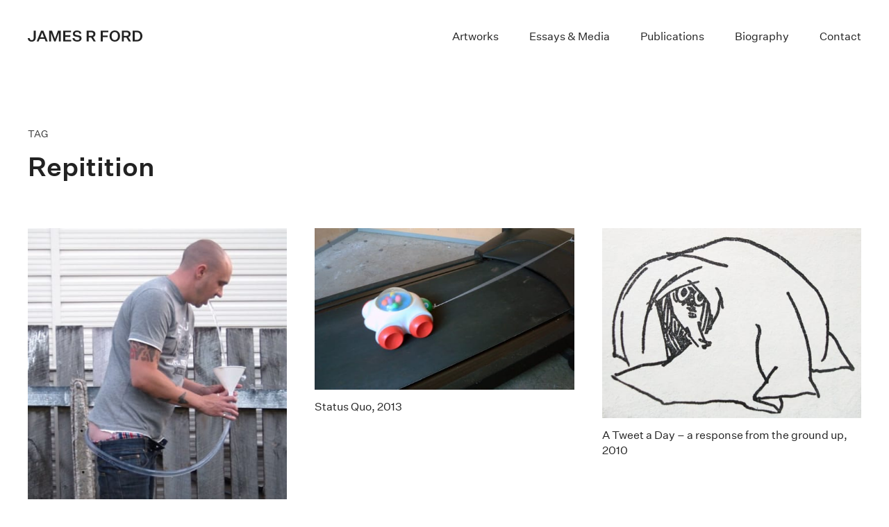

--- FILE ---
content_type: text/html; charset=UTF-8
request_url: https://www.jamesrford.com/tag/repitition/
body_size: 7692
content:
<!doctype html>
<html lang="en-US" id="html">

<head>
  <meta charset="UTF-8">
  <meta name="viewport" content="width=device-width, initial-scale=1">
  <link rel="profile" href="https://gmpg.org/xfn/11">
  <!-- Favicons -->
  <link rel="apple-touch-icon" sizes="180x180" href="https://www.jamesrford.com/wp-content/themes/jrf-artist-2024/img/favicon/apple-touch-icon.png">
  <link rel="icon" type="image/png" sizes="32x32" href="https://www.jamesrford.com/wp-content/themes/jrf-artist-2024/img/favicon/favicon-32x32.png">
  <link rel="icon" type="image/png" sizes="16x16" href="https://www.jamesrford.com/wp-content/themes/jrf-artist-2024/img/favicon/favicon-16x16.png">
  <link rel="manifest" href="https://www.jamesrford.com/wp-content/themes/jrf-artist-2024/img/favicon/site.webmanifest">
  <link rel="mask-icon" href="https://www.jamesrford.com/wp-content/themes/jrf-artist-2024/img/favicon/safari-pinned-tab.svg" color="#0d6efd">
  <meta name="msapplication-TileColor" content="#ffffff">
  <meta name="theme-color" content="#ffffff">
  <meta name='robots' content='index, follow, max-image-preview:large, max-snippet:-1, max-video-preview:-1' />

	<!-- This site is optimized with the Yoast SEO plugin v26.7 - https://yoast.com/wordpress/plugins/seo/ -->
	<title>repitition | James R Ford</title>
	<link rel="canonical" href="https://www.jamesrford.com/tag/repitition/" />
	<meta property="og:locale" content="en_US" />
	<meta property="og:type" content="article" />
	<meta property="og:title" content="repitition | James R Ford" />
	<meta property="og:url" content="https://www.jamesrford.com/tag/repitition/" />
	<meta property="og:site_name" content="James R Ford" />
	<meta name="twitter:card" content="summary_large_image" />
	<script type="application/ld+json" class="yoast-schema-graph">{"@context":"https://schema.org","@graph":[{"@type":"CollectionPage","@id":"https://www.jamesrford.com/tag/repitition/","url":"https://www.jamesrford.com/tag/repitition/","name":"repitition | James R Ford","isPartOf":{"@id":"https://www.jamesrford.com/#website"},"primaryImageOfPage":{"@id":"https://www.jamesrford.com/tag/repitition/#primaryimage"},"image":{"@id":"https://www.jamesrford.com/tag/repitition/#primaryimage"},"thumbnailUrl":"https://www.jamesrford.com/wp-content/uploads/waterfall-grab.jpg","breadcrumb":{"@id":"https://www.jamesrford.com/tag/repitition/#breadcrumb"},"inLanguage":"en-US"},{"@type":"ImageObject","inLanguage":"en-US","@id":"https://www.jamesrford.com/tag/repitition/#primaryimage","url":"https://www.jamesrford.com/wp-content/uploads/waterfall-grab.jpg","contentUrl":"https://www.jamesrford.com/wp-content/uploads/waterfall-grab.jpg","width":1080,"height":1920,"caption":"Waterfall"},{"@type":"BreadcrumbList","@id":"https://www.jamesrford.com/tag/repitition/#breadcrumb","itemListElement":[{"@type":"ListItem","position":1,"name":"Home","item":"https://www.jamesrford.com/"},{"@type":"ListItem","position":2,"name":"repitition"}]},{"@type":"WebSite","@id":"https://www.jamesrford.com/#website","url":"https://www.jamesrford.com/","name":"James R Ford","description":"British-born conceptual artist whose work contemplates human needs and wants, absurdity in the everyday, and the search for meaning in art and life.","potentialAction":[{"@type":"SearchAction","target":{"@type":"EntryPoint","urlTemplate":"https://www.jamesrford.com/?s={search_term_string}"},"query-input":{"@type":"PropertyValueSpecification","valueRequired":true,"valueName":"search_term_string"}}],"inLanguage":"en-US"}]}</script>
	<!-- / Yoast SEO plugin. -->


<link rel='dns-prefetch' href='//www.jamesrford.com' />
<link rel='dns-prefetch' href='//www.googletagmanager.com' />
<link rel="alternate" type="application/rss+xml" title="James R Ford &raquo; Feed" href="https://www.jamesrford.com/feed/" />
<link rel="alternate" type="application/rss+xml" title="James R Ford &raquo; Comments Feed" href="https://www.jamesrford.com/comments/feed/" />
<link rel="alternate" type="application/rss+xml" title="James R Ford &raquo; repitition Tag Feed" href="https://www.jamesrford.com/tag/repitition/feed/" />
<style id='wp-img-auto-sizes-contain-inline-css'>
img:is([sizes=auto i],[sizes^="auto," i]){contain-intrinsic-size:3000px 1500px}
/*# sourceURL=wp-img-auto-sizes-contain-inline-css */
</style>
<style id='wp-block-library-inline-css'>
:root{--wp-block-synced-color:#7a00df;--wp-block-synced-color--rgb:122,0,223;--wp-bound-block-color:var(--wp-block-synced-color);--wp-editor-canvas-background:#ddd;--wp-admin-theme-color:#007cba;--wp-admin-theme-color--rgb:0,124,186;--wp-admin-theme-color-darker-10:#006ba1;--wp-admin-theme-color-darker-10--rgb:0,107,160.5;--wp-admin-theme-color-darker-20:#005a87;--wp-admin-theme-color-darker-20--rgb:0,90,135;--wp-admin-border-width-focus:2px}@media (min-resolution:192dpi){:root{--wp-admin-border-width-focus:1.5px}}.wp-element-button{cursor:pointer}:root .has-very-light-gray-background-color{background-color:#eee}:root .has-very-dark-gray-background-color{background-color:#313131}:root .has-very-light-gray-color{color:#eee}:root .has-very-dark-gray-color{color:#313131}:root .has-vivid-green-cyan-to-vivid-cyan-blue-gradient-background{background:linear-gradient(135deg,#00d084,#0693e3)}:root .has-purple-crush-gradient-background{background:linear-gradient(135deg,#34e2e4,#4721fb 50%,#ab1dfe)}:root .has-hazy-dawn-gradient-background{background:linear-gradient(135deg,#faaca8,#dad0ec)}:root .has-subdued-olive-gradient-background{background:linear-gradient(135deg,#fafae1,#67a671)}:root .has-atomic-cream-gradient-background{background:linear-gradient(135deg,#fdd79a,#004a59)}:root .has-nightshade-gradient-background{background:linear-gradient(135deg,#330968,#31cdcf)}:root .has-midnight-gradient-background{background:linear-gradient(135deg,#020381,#2874fc)}:root{--wp--preset--font-size--normal:16px;--wp--preset--font-size--huge:42px}.has-regular-font-size{font-size:1em}.has-larger-font-size{font-size:2.625em}.has-normal-font-size{font-size:var(--wp--preset--font-size--normal)}.has-huge-font-size{font-size:var(--wp--preset--font-size--huge)}.has-text-align-center{text-align:center}.has-text-align-left{text-align:left}.has-text-align-right{text-align:right}.has-fit-text{white-space:nowrap!important}#end-resizable-editor-section{display:none}.aligncenter{clear:both}.items-justified-left{justify-content:flex-start}.items-justified-center{justify-content:center}.items-justified-right{justify-content:flex-end}.items-justified-space-between{justify-content:space-between}.screen-reader-text{border:0;clip-path:inset(50%);height:1px;margin:-1px;overflow:hidden;padding:0;position:absolute;width:1px;word-wrap:normal!important}.screen-reader-text:focus{background-color:#ddd;clip-path:none;color:#444;display:block;font-size:1em;height:auto;left:5px;line-height:normal;padding:15px 23px 14px;text-decoration:none;top:5px;width:auto;z-index:100000}html :where(.has-border-color){border-style:solid}html :where([style*=border-top-color]){border-top-style:solid}html :where([style*=border-right-color]){border-right-style:solid}html :where([style*=border-bottom-color]){border-bottom-style:solid}html :where([style*=border-left-color]){border-left-style:solid}html :where([style*=border-width]){border-style:solid}html :where([style*=border-top-width]){border-top-style:solid}html :where([style*=border-right-width]){border-right-style:solid}html :where([style*=border-bottom-width]){border-bottom-style:solid}html :where([style*=border-left-width]){border-left-style:solid}html :where(img[class*=wp-image-]){height:auto;max-width:100%}:where(figure){margin:0 0 1em}html :where(.is-position-sticky){--wp-admin--admin-bar--position-offset:var(--wp-admin--admin-bar--height,0px)}@media screen and (max-width:600px){html :where(.is-position-sticky){--wp-admin--admin-bar--position-offset:0px}}

/*# sourceURL=wp-block-library-inline-css */
</style><style id='global-styles-inline-css'>
:root{--wp--preset--aspect-ratio--square: 1;--wp--preset--aspect-ratio--4-3: 4/3;--wp--preset--aspect-ratio--3-4: 3/4;--wp--preset--aspect-ratio--3-2: 3/2;--wp--preset--aspect-ratio--2-3: 2/3;--wp--preset--aspect-ratio--16-9: 16/9;--wp--preset--aspect-ratio--9-16: 9/16;--wp--preset--color--black: #000000;--wp--preset--color--cyan-bluish-gray: #abb8c3;--wp--preset--color--white: #ffffff;--wp--preset--color--pale-pink: #f78da7;--wp--preset--color--vivid-red: #cf2e2e;--wp--preset--color--luminous-vivid-orange: #ff6900;--wp--preset--color--luminous-vivid-amber: #fcb900;--wp--preset--color--light-green-cyan: #7bdcb5;--wp--preset--color--vivid-green-cyan: #00d084;--wp--preset--color--pale-cyan-blue: #8ed1fc;--wp--preset--color--vivid-cyan-blue: #0693e3;--wp--preset--color--vivid-purple: #9b51e0;--wp--preset--gradient--vivid-cyan-blue-to-vivid-purple: linear-gradient(135deg,rgb(6,147,227) 0%,rgb(155,81,224) 100%);--wp--preset--gradient--light-green-cyan-to-vivid-green-cyan: linear-gradient(135deg,rgb(122,220,180) 0%,rgb(0,208,130) 100%);--wp--preset--gradient--luminous-vivid-amber-to-luminous-vivid-orange: linear-gradient(135deg,rgb(252,185,0) 0%,rgb(255,105,0) 100%);--wp--preset--gradient--luminous-vivid-orange-to-vivid-red: linear-gradient(135deg,rgb(255,105,0) 0%,rgb(207,46,46) 100%);--wp--preset--gradient--very-light-gray-to-cyan-bluish-gray: linear-gradient(135deg,rgb(238,238,238) 0%,rgb(169,184,195) 100%);--wp--preset--gradient--cool-to-warm-spectrum: linear-gradient(135deg,rgb(74,234,220) 0%,rgb(151,120,209) 20%,rgb(207,42,186) 40%,rgb(238,44,130) 60%,rgb(251,105,98) 80%,rgb(254,248,76) 100%);--wp--preset--gradient--blush-light-purple: linear-gradient(135deg,rgb(255,206,236) 0%,rgb(152,150,240) 100%);--wp--preset--gradient--blush-bordeaux: linear-gradient(135deg,rgb(254,205,165) 0%,rgb(254,45,45) 50%,rgb(107,0,62) 100%);--wp--preset--gradient--luminous-dusk: linear-gradient(135deg,rgb(255,203,112) 0%,rgb(199,81,192) 50%,rgb(65,88,208) 100%);--wp--preset--gradient--pale-ocean: linear-gradient(135deg,rgb(255,245,203) 0%,rgb(182,227,212) 50%,rgb(51,167,181) 100%);--wp--preset--gradient--electric-grass: linear-gradient(135deg,rgb(202,248,128) 0%,rgb(113,206,126) 100%);--wp--preset--gradient--midnight: linear-gradient(135deg,rgb(2,3,129) 0%,rgb(40,116,252) 100%);--wp--preset--font-size--small: 13px;--wp--preset--font-size--medium: 20px;--wp--preset--font-size--large: 36px;--wp--preset--font-size--x-large: 42px;--wp--preset--spacing--20: 0.44rem;--wp--preset--spacing--30: 0.67rem;--wp--preset--spacing--40: 1rem;--wp--preset--spacing--50: 1.5rem;--wp--preset--spacing--60: 2.25rem;--wp--preset--spacing--70: 3.38rem;--wp--preset--spacing--80: 5.06rem;--wp--preset--shadow--natural: 6px 6px 9px rgba(0, 0, 0, 0.2);--wp--preset--shadow--deep: 12px 12px 50px rgba(0, 0, 0, 0.4);--wp--preset--shadow--sharp: 6px 6px 0px rgba(0, 0, 0, 0.2);--wp--preset--shadow--outlined: 6px 6px 0px -3px rgb(255, 255, 255), 6px 6px rgb(0, 0, 0);--wp--preset--shadow--crisp: 6px 6px 0px rgb(0, 0, 0);}:where(.is-layout-flex){gap: 0.5em;}:where(.is-layout-grid){gap: 0.5em;}body .is-layout-flex{display: flex;}.is-layout-flex{flex-wrap: wrap;align-items: center;}.is-layout-flex > :is(*, div){margin: 0;}body .is-layout-grid{display: grid;}.is-layout-grid > :is(*, div){margin: 0;}:where(.wp-block-columns.is-layout-flex){gap: 2em;}:where(.wp-block-columns.is-layout-grid){gap: 2em;}:where(.wp-block-post-template.is-layout-flex){gap: 1.25em;}:where(.wp-block-post-template.is-layout-grid){gap: 1.25em;}.has-black-color{color: var(--wp--preset--color--black) !important;}.has-cyan-bluish-gray-color{color: var(--wp--preset--color--cyan-bluish-gray) !important;}.has-white-color{color: var(--wp--preset--color--white) !important;}.has-pale-pink-color{color: var(--wp--preset--color--pale-pink) !important;}.has-vivid-red-color{color: var(--wp--preset--color--vivid-red) !important;}.has-luminous-vivid-orange-color{color: var(--wp--preset--color--luminous-vivid-orange) !important;}.has-luminous-vivid-amber-color{color: var(--wp--preset--color--luminous-vivid-amber) !important;}.has-light-green-cyan-color{color: var(--wp--preset--color--light-green-cyan) !important;}.has-vivid-green-cyan-color{color: var(--wp--preset--color--vivid-green-cyan) !important;}.has-pale-cyan-blue-color{color: var(--wp--preset--color--pale-cyan-blue) !important;}.has-vivid-cyan-blue-color{color: var(--wp--preset--color--vivid-cyan-blue) !important;}.has-vivid-purple-color{color: var(--wp--preset--color--vivid-purple) !important;}.has-black-background-color{background-color: var(--wp--preset--color--black) !important;}.has-cyan-bluish-gray-background-color{background-color: var(--wp--preset--color--cyan-bluish-gray) !important;}.has-white-background-color{background-color: var(--wp--preset--color--white) !important;}.has-pale-pink-background-color{background-color: var(--wp--preset--color--pale-pink) !important;}.has-vivid-red-background-color{background-color: var(--wp--preset--color--vivid-red) !important;}.has-luminous-vivid-orange-background-color{background-color: var(--wp--preset--color--luminous-vivid-orange) !important;}.has-luminous-vivid-amber-background-color{background-color: var(--wp--preset--color--luminous-vivid-amber) !important;}.has-light-green-cyan-background-color{background-color: var(--wp--preset--color--light-green-cyan) !important;}.has-vivid-green-cyan-background-color{background-color: var(--wp--preset--color--vivid-green-cyan) !important;}.has-pale-cyan-blue-background-color{background-color: var(--wp--preset--color--pale-cyan-blue) !important;}.has-vivid-cyan-blue-background-color{background-color: var(--wp--preset--color--vivid-cyan-blue) !important;}.has-vivid-purple-background-color{background-color: var(--wp--preset--color--vivid-purple) !important;}.has-black-border-color{border-color: var(--wp--preset--color--black) !important;}.has-cyan-bluish-gray-border-color{border-color: var(--wp--preset--color--cyan-bluish-gray) !important;}.has-white-border-color{border-color: var(--wp--preset--color--white) !important;}.has-pale-pink-border-color{border-color: var(--wp--preset--color--pale-pink) !important;}.has-vivid-red-border-color{border-color: var(--wp--preset--color--vivid-red) !important;}.has-luminous-vivid-orange-border-color{border-color: var(--wp--preset--color--luminous-vivid-orange) !important;}.has-luminous-vivid-amber-border-color{border-color: var(--wp--preset--color--luminous-vivid-amber) !important;}.has-light-green-cyan-border-color{border-color: var(--wp--preset--color--light-green-cyan) !important;}.has-vivid-green-cyan-border-color{border-color: var(--wp--preset--color--vivid-green-cyan) !important;}.has-pale-cyan-blue-border-color{border-color: var(--wp--preset--color--pale-cyan-blue) !important;}.has-vivid-cyan-blue-border-color{border-color: var(--wp--preset--color--vivid-cyan-blue) !important;}.has-vivid-purple-border-color{border-color: var(--wp--preset--color--vivid-purple) !important;}.has-vivid-cyan-blue-to-vivid-purple-gradient-background{background: var(--wp--preset--gradient--vivid-cyan-blue-to-vivid-purple) !important;}.has-light-green-cyan-to-vivid-green-cyan-gradient-background{background: var(--wp--preset--gradient--light-green-cyan-to-vivid-green-cyan) !important;}.has-luminous-vivid-amber-to-luminous-vivid-orange-gradient-background{background: var(--wp--preset--gradient--luminous-vivid-amber-to-luminous-vivid-orange) !important;}.has-luminous-vivid-orange-to-vivid-red-gradient-background{background: var(--wp--preset--gradient--luminous-vivid-orange-to-vivid-red) !important;}.has-very-light-gray-to-cyan-bluish-gray-gradient-background{background: var(--wp--preset--gradient--very-light-gray-to-cyan-bluish-gray) !important;}.has-cool-to-warm-spectrum-gradient-background{background: var(--wp--preset--gradient--cool-to-warm-spectrum) !important;}.has-blush-light-purple-gradient-background{background: var(--wp--preset--gradient--blush-light-purple) !important;}.has-blush-bordeaux-gradient-background{background: var(--wp--preset--gradient--blush-bordeaux) !important;}.has-luminous-dusk-gradient-background{background: var(--wp--preset--gradient--luminous-dusk) !important;}.has-pale-ocean-gradient-background{background: var(--wp--preset--gradient--pale-ocean) !important;}.has-electric-grass-gradient-background{background: var(--wp--preset--gradient--electric-grass) !important;}.has-midnight-gradient-background{background: var(--wp--preset--gradient--midnight) !important;}.has-small-font-size{font-size: var(--wp--preset--font-size--small) !important;}.has-medium-font-size{font-size: var(--wp--preset--font-size--medium) !important;}.has-large-font-size{font-size: var(--wp--preset--font-size--large) !important;}.has-x-large-font-size{font-size: var(--wp--preset--font-size--x-large) !important;}
/*# sourceURL=global-styles-inline-css */
</style>

<style id='classic-theme-styles-inline-css'>
/*! This file is auto-generated */
.wp-block-button__link{color:#fff;background-color:#32373c;border-radius:9999px;box-shadow:none;text-decoration:none;padding:calc(.667em + 2px) calc(1.333em + 2px);font-size:1.125em}.wp-block-file__button{background:#32373c;color:#fff;text-decoration:none}
/*# sourceURL=/wp-includes/css/classic-themes.min.css */
</style>
<link rel='stylesheet' id='wpo_min-header-0-css' href='https://www.jamesrford.com/wp-content/cache/wpo-minify/1768798040/assets/wpo-minify-header-ea5d223a.min.css' media='all' />
<script src="https://www.jamesrford.com/wp-includes/js/jquery/jquery.min.js" id="jquery-core-js"></script>
<script src="https://www.jamesrford.com/wp-includes/js/jquery/jquery-migrate.min.js" id="jquery-migrate-js"></script>

<!-- Google tag (gtag.js) snippet added by Site Kit -->
<!-- Google Analytics snippet added by Site Kit -->
<script src="https://www.googletagmanager.com/gtag/js?id=G-SWB0M7X3H2" id="google_gtagjs-js" async></script>
<script id="google_gtagjs-js-after">
window.dataLayer = window.dataLayer || [];function gtag(){dataLayer.push(arguments);}
gtag("set","linker",{"domains":["www.jamesrford.com"]});
gtag("js", new Date());
gtag("set", "developer_id.dZTNiMT", true);
gtag("config", "G-SWB0M7X3H2");
 window._googlesitekit = window._googlesitekit || {}; window._googlesitekit.throttledEvents = []; window._googlesitekit.gtagEvent = (name, data) => { var key = JSON.stringify( { name, data } ); if ( !! window._googlesitekit.throttledEvents[ key ] ) { return; } window._googlesitekit.throttledEvents[ key ] = true; setTimeout( () => { delete window._googlesitekit.throttledEvents[ key ]; }, 5 ); gtag( "event", name, { ...data, event_source: "site-kit" } ); }; 
//# sourceURL=google_gtagjs-js-after
</script>
<link rel="https://api.w.org/" href="https://www.jamesrford.com/wp-json/" /><link rel="alternate" title="JSON" type="application/json" href="https://www.jamesrford.com/wp-json/wp/v2/tags/50" /><link rel="EditURI" type="application/rsd+xml" title="RSD" href="https://www.jamesrford.com/xmlrpc.php?rsd" />

<meta name="generator" content="Site Kit by Google 1.170.0" /><script type="text/javascript">
(function(url){
	if(/(?:Chrome\/26\.0\.1410\.63 Safari\/537\.31|WordfenceTestMonBot)/.test(navigator.userAgent)){ return; }
	var addEvent = function(evt, handler) {
		if (window.addEventListener) {
			document.addEventListener(evt, handler, false);
		} else if (window.attachEvent) {
			document.attachEvent('on' + evt, handler);
		}
	};
	var removeEvent = function(evt, handler) {
		if (window.removeEventListener) {
			document.removeEventListener(evt, handler, false);
		} else if (window.detachEvent) {
			document.detachEvent('on' + evt, handler);
		}
	};
	var evts = 'contextmenu dblclick drag dragend dragenter dragleave dragover dragstart drop keydown keypress keyup mousedown mousemove mouseout mouseover mouseup mousewheel scroll'.split(' ');
	var logHuman = function() {
		if (window.wfLogHumanRan) { return; }
		window.wfLogHumanRan = true;
		var wfscr = document.createElement('script');
		wfscr.type = 'text/javascript';
		wfscr.async = true;
		wfscr.src = url + '&r=' + Math.random();
		(document.getElementsByTagName('head')[0]||document.getElementsByTagName('body')[0]).appendChild(wfscr);
		for (var i = 0; i < evts.length; i++) {
			removeEvent(evts[i], logHuman);
		}
	};
	for (var i = 0; i < evts.length; i++) {
		addEvent(evts[i], logHuman);
	}
})('//www.jamesrford.com/?wordfence_lh=1&hid=42CD133BD46861B70CA8E2B109F2DA0E');
</script><link rel="icon" href="https://www.jamesrford.com/wp-content/uploads/cropped-topsy-turvy-32x32.png" sizes="32x32" />
<link rel="icon" href="https://www.jamesrford.com/wp-content/uploads/cropped-topsy-turvy-192x192.png" sizes="192x192" />
<link rel="apple-touch-icon" href="https://www.jamesrford.com/wp-content/uploads/cropped-topsy-turvy-180x180.png" />
<meta name="msapplication-TileImage" content="https://www.jamesrford.com/wp-content/uploads/cropped-topsy-turvy-270x270.png" />
	
	<meta name="google-site-verification" content="s78QjORebY3bTzqpusi7bJh3suJq2f8r-5l7jdHngEw" />
<!-- Global site tag (gtag.js) - Google Analytics -->
<script async src="https://www.googletagmanager.com/gtag/js?id=UA-122657232-1"></script>

<script>
  window.dataLayer = window.dataLayer || [];
  function gtag(){dataLayer.push(arguments);}
  gtag('js', new Date());

  gtag('config', 'UA-122657232-1');
</script>

	
</head>

<body class="archive tag tag-repitition tag-50 wp-theme-bootscore-main wp-child-theme-jrf-artist-2024 hfeed no-sidebar">


<div id="page" class="site">

  <header id="masthead" class="site-header">

    <div class="fixed-top bg-body-tertiary">

      <nav id="nav-main" class="navbar navbar-expand-lg">

        <div class="container-fluid">

          <!-- Navbar Brand -->
          <a class="navbar-brand xs d-md-none" href="https://www.jamesrford.com"><img src="https://www.jamesrford.com/wp-content/themes/jrf-artist-2024/img/logo/logo-sm.svg" alt="logo" class="logo xs"></a>
          <a class="navbar-brand md d-none d-md-block" href="https://www.jamesrford.com"><img src="https://www.jamesrford.com/wp-content/themes/jrf-artist-2024/img/logo/logo.svg" alt="logo" class="logo md"></a>

          <!-- Offcanvas Navbar -->
          <div class="offcanvas offcanvas-end" tabindex="-1" id="offcanvas-navbar">
            <div class="offcanvas-header">
              <span class="h3 offcanvas-title">Menu</span>
              <button type="button" class="btn-close text-reset" data-bs-dismiss="offcanvas" aria-label="Close"></button>
            </div>
            <div class="offcanvas-body">

              <!-- Bootstrap 5 Nav Walker Main Menu -->
              <ul id="bootscore-navbar" class="navbar-nav ms-auto "><li  id="menu-item-2421" class="artworks menu-item menu-item-type-post_type menu-item-object-page nav-item nav-item-2421"><a href="https://www.jamesrford.com/artworks/" class="nav-link ">Artworks</a></li>
<li  id="menu-item-2148" class="texts-press menu-item menu-item-type-post_type menu-item-object-page nav-item nav-item-2148"><a href="https://www.jamesrford.com/essays-media/" class="nav-link ">Essays &#038; Media</a></li>
<li  id="menu-item-6660" class="publications menu-item menu-item-type-post_type menu-item-object-page nav-item nav-item-6660"><a href="https://www.jamesrford.com/publications/" class="nav-link ">Publications</a></li>
<li  id="menu-item-15" class="biography menu-item menu-item-type-post_type menu-item-object-page nav-item nav-item-15"><a href="https://www.jamesrford.com/biography/" class="nav-link ">Biography</a></li>
<li  id="menu-item-14" class="contact menu-item menu-item-type-post_type menu-item-object-page nav-item nav-item-14"><a href="https://www.jamesrford.com/contact/" class="nav-link ">Contact</a></li>
</ul>
              <!-- Top Nav 2 Widget -->
              
            </div>
          </div>

          <div class="header-actions d-flex align-items-center">

            <!-- Top Nav Widget -->
            
            

<!-- Searchform large -->

<!-- Search toggler mobile -->

            <!-- Navbar Toggler -->
            <button class="btn d-lg-none ms-1 ms-md-2" type="button" data-bs-toggle="offcanvas" data-bs-target="#offcanvas-navbar" aria-controls="offcanvas-navbar">
              <i class="fa-solid fa-bars"></i><span class="visually-hidden-focusable">Menu</span>
            </button>

          </div><!-- .header-actions -->

        </div><!-- bootscore_container_class(); -->

      </nav><!-- .navbar -->

      
<!-- Top Nav Search Mobile Collapse -->

    </div><!-- .fixed-top .bg-light -->

    <!-- Offcanvas User and Cart -->
    
  </header><!-- #masthead -->

    <div id="content" class="site-content">
        <div id="primary" class="content-area">
            <div class="container">
                <div class="row">
                    <div class="col-12 page-heading">
                                                        <p class="page-parent">TAG</p>
                            
                        <h1>                                                            repitition                             
                        </h1>
                    </div>

                     

                        <div class="artworks-grid">
                            <div class="row grid">
                                                                        <div class="col-md-4 col-6 grid-item">
      <div id="post_1922" class="art-tile">
                  <a href="https://www.jamesrford.com/exhibitions/loopy/" class="thumb"><img width="450" height="800" src="https://www.jamesrford.com/wp-content/uploads/waterfall-grab-450x800.jpg" class="attachment-natural-thumb size-natural-thumb wp-post-image" alt="Loopy" title="Loopy" decoding="async" fetchpriority="high" /></a>
                <h2 class="grid-item-title"><a href="https://www.jamesrford.com/exhibitions/loopy/">Loopy, 2013</a></h2>
      </div>
    </div>
                                        <div class="col-md-4 col-6 grid-item">
      <div id="post_1832" class="art-tile">
                  <a href="https://www.jamesrford.com/exhibitions/status-quo/" class="thumb"><img width="520" height="325" src="https://www.jamesrford.com/wp-content/uploads/road-to-nowhere-home-520x325.jpg" class="attachment-natural-thumb size-natural-thumb wp-post-image" alt="Status Quo" title="Status Quo" decoding="async" /></a>
                <h2 class="grid-item-title"><a href="https://www.jamesrford.com/exhibitions/status-quo/">Status Quo, 2013</a></h2>
      </div>
    </div>
                                        <div class="col-md-4 col-6 grid-item">
      <div id="post_99" class="art-tile">
                  <a href="https://www.jamesrford.com/texts-media/a-tweet-a-day-a-response-from-the-ground-up/" class="thumb"><img width="520" height="382" src="https://www.jamesrford.com/wp-content/uploads/fillyjonk-520x382.jpg" class="attachment-natural-thumb size-natural-thumb wp-post-image" alt="A Tweet a Day - a response from the ground up" title="A Tweet a Day - a response from the ground up" decoding="async" /></a>
                <h2 class="grid-item-title"><a href="https://www.jamesrford.com/texts-media/a-tweet-a-day-a-response-from-the-ground-up/">A Tweet a Day &#8211; a response from the ground up, 2010</a></h2>
      </div>
    </div>
                                                                                                </div>
                        </div>
<script src="https://www.jamesrford.com/wp-content/themes/jrf-artist-2024/scripts/masonry.pkgd.min.js"></script>
<script src="https://www.jamesrford.com/wp-content/themes/jrf-artist-2024/scripts/imagesloaded.pkgd.js"></script>

<script id="rendered-js">
var grid = document.querySelector('.grid');

var msnry = new Masonry( grid, {
  itemSelector: '.grid-item',
  percentPosition: true
});

imagesLoaded( grid ).on( 'progress', function() {
  // layout Masonry after each image loads
  msnry.layout();
});
</script>

					
	           </div><!-- row -->
            </div><!-- container -->    
        </div>
    </div>

<footer>

  <div class="container-fluid">
    <div class="inner-footer">
      <div class="row">
        <div class="col-sm-9 links">
        <p><a href="https://www.jamesrford.com/search-form">Search</a> <a href="https://www.jamesrford.com/random">Randomise</a> <a href="https://www.jamesrford.com/wp-login.php">Collector login</a></p>
        </div> 
        <div class="col-sm-3 social-icons">
          <a href="https://www.instagram.com/jamesrford" target="_blank"><img src="/wp-content/uploads/footer-instagram.png" alt="James R Ford on Instagram"></a><a href="https://twitter.com/JamesRFordArt" target="_blank"><img src="/wp-content/uploads/footer-twitter.png" alt="James R Ford on X"></a>
        </div>     
      </div> 
    </div><!-- /row -->
  </div><!-- /container -->
	
</footer>

</div><!-- #page -->

<script type="speculationrules">
{"prefetch":[{"source":"document","where":{"and":[{"href_matches":"/*"},{"not":{"href_matches":["/wp-*.php","/wp-admin/*","/wp-content/uploads/*","/wp-content/*","/wp-content/plugins/*","/wp-content/themes/jrf-artist-2024/*","/wp-content/themes/bootscore-main/*","/*\\?(.+)"]}},{"not":{"selector_matches":"a[rel~=\"nofollow\"]"}},{"not":{"selector_matches":".no-prefetch, .no-prefetch a"}}]},"eagerness":"conservative"}]}
</script>
<script id="animate-in-view-js-js-after">
(function() {
'use strict';
document.querySelectorAll('[animatein]').forEach(function (el) {
    if (!Number(el.getAttribute('enabled'))) return;
    const dir = el.getAttribute('direction');
    const offset = el.getAttribute('offset');
    el.style.opacity = 0;
    el.style.overflow = 'hidden';
    Array.from(el.children).forEach(function (child) {
        child.style.transform = `translateX(calc(${offset} * ${dir}))`;
    });
    const observer = new IntersectionObserver(function (entries) {
        if (entries[0].intersectionRatio === 0) {
            el.classList.remove(el.getAttribute('animatein'));
            el.style.overflow = 'hidden';
            return;
        }
        if (entries[0].intersectionRatio < Number(el.getAttribute('threshold'))) {
            return;
        }
        el.style.overflow = 'visible';
        el.classList.add(el.getAttribute('animatein'));
        Number(el.getAttribute('once')) && observer.unobserve(el);
    }, { threshold: [Number(el.getAttribute('threshold')), 0] });
    observer.observe(el);
});
})();
//# sourceURL=animate-in-view-js-js-after
</script>
<script src="https://www.jamesrford.com/wp-content/themes/jrf-artist-2024/js/custom.js" id="custom-js-js"></script>
<script src="https://www.jamesrford.com/wp-content/themes/bootscore-main/js/lib/bootstrap.bundle.min.js" id="bootstrap-js"></script>
<script src="https://www.jamesrford.com/wp-content/themes/bootscore-main/js/theme.js" id="bootscore-script-js"></script>
<script src="https://www.jamesrford.com/wp-content/plugins/google-site-kit/dist/assets/js/googlesitekit-events-provider-wpforms-ed443a3a3d45126a22ce.js" id="googlesitekit-events-provider-wpforms-js" defer></script>

</body>

</html>
